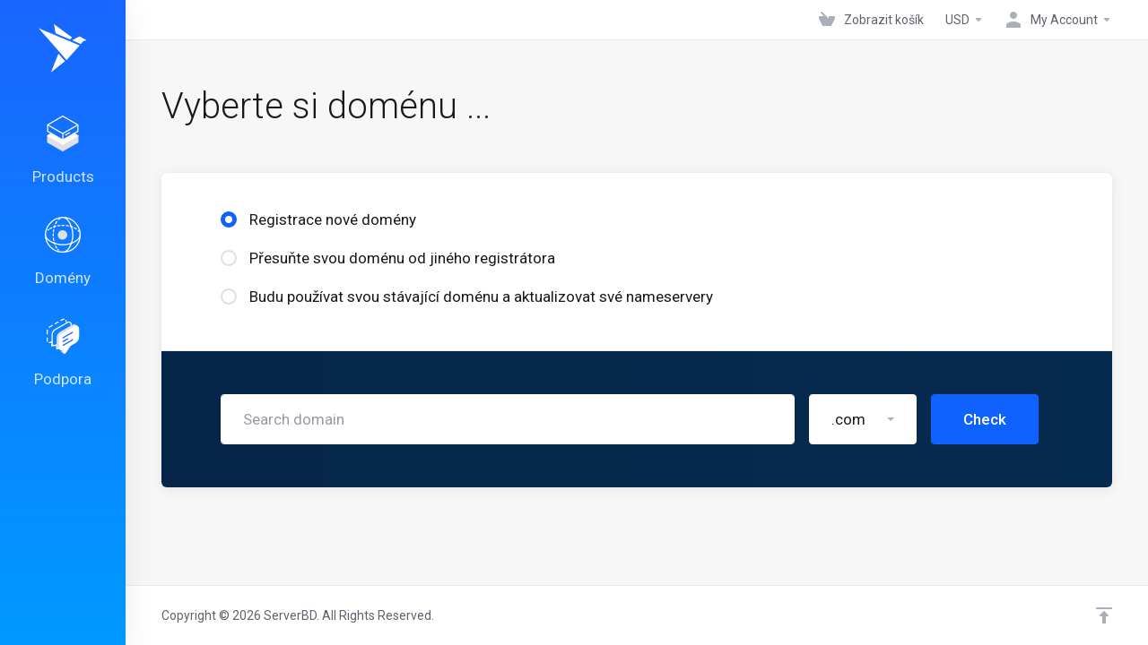

--- FILE ---
content_type: text/html; charset=utf-8
request_url: https://my.serverbd.net/store/shared-cpanel-hosting/basic-2-gb?promocode=COM199&language=czech
body_size: 13903
content:
    <!DOCTYPE html>
    <html lang="cs" >
    <head>
        <meta charset="utf-8" />
        <meta http-equiv="X-UA-Compatible" content="IE=edge">
        <meta name="viewport" content="width=device-width, initial-scale=1.0, maximum-scale=1.0, user-scalable=0">
            <title>
                    Nákupní Košík
         - ServerBD
    </title>
                            
        <link rel='stylesheet' href='/templates/lagom2/core/styles/depth/assets/css/vars/minified.css?1761829507'>
    
                <link rel="stylesheet" href="/templates/lagom2/assets/css/theme.css?v=2.2.2">
                                     
        
        
        <!-- HTML5 Shim and Respond.js IE8 support of HTML5 elements and media queries -->
    <!-- WARNING: Respond.js doesn't work if you view the page via file:// -->
    <!--[if lt IE 9]>
    <script src="https://oss.maxcdn.com/libs/html5shiv/3.7.0/html5shiv.js"></script>
    <script src="https://oss.maxcdn.com/libs/respond.js/1.4.2/respond.min.js"></script>
    <![endif]-->

        <script>
        var csrfToken = '21229a28956d8606e18fc39d8f7fa1b37135b63d',
            markdownGuide = 'Markdown Guide',
            locale = 'en',
            saved = 'saved',
            saving = 'autosaving',
            whmcsBaseUrl = "",
            requiredText = 'Required',
            recaptchaSiteKey = "";
    </script>
            <script  src="/templates/lagom2/assets/js/scripts.min.js?v=2.2.2"></script>
    <script  src="/templates/lagom2/assets/js/core.min.js?v=2.2.2"></script>

        
                    <!-- Facebook Pixel Code -->
    <script>
        !function(f,b,e,v,n,t,s)
        {if(f.fbq)return;n=f.fbq=function(){n.callMethod?
        n.callMethod.apply(n,arguments):n.queue.push(arguments)};
        if(!f._fbq)f._fbq=n;n.push=n;n.loaded=!0;n.version='2.0';
        n.queue=[];t=b.createElement(e);t.async=!0;
        t.src=v;s=b.getElementsByTagName(e)[0];
        s.parentNode.insertBefore(t,s)}(window, document,'script',
        'https://connect.facebook.net/en_US/fbevents.js');
        fbq('init', '7058075564228103');
        fbq('track', 'PageView');
    </script>
    <noscript><img height="1" width="1" style="display:none"
        src="https://www.facebook.com/tr?id=7058075564228103&ev=PageView&noscript=1"
    /></noscript>
    <!-- End Facebook Pixel Code -->

    <script>
        // Add the following script to track InitiateCheckout event on checkout button click
        document.addEventListener('DOMContentLoaded', function () {
            var checkoutButton = document.getElementById('checkout');

            if (checkoutButton) {
                checkoutButton.addEventListener('click', function () {
                    fbq('track', 'InitiateCheckout');
                });
            }
        });
    </script>
<link rel="icon" href="https://serverbd.net/members/favicon.ico" />


                    <link href="/assets/css/fontawesome-all.min.css" rel="stylesheet">
            </head>
    
    <body class="lagom lagom-not-portal lagom-layout-left lagom-depth page-order page-configureproductdomain" data-phone-cc-input="1">

        

            
    

    







    

                      


    <div class="app-nav app-nav-primary " >
        <div class="app-nav-header" id="header">
            <div class="container">
                <button class="app-nav-toggle navbar-toggle" type="button">
                    <span class="icon-bar"></span>
                    <span class="icon-bar"></span>
                    <span class="icon-bar"></span>
                    <span class="icon-bar"></span>
                </button>
                        
                                                                        
                        
            <a class="logo hidden-sm hidden-xs hidden-md" href="/index.php"><img src="/templates/lagom2/assets/img/logo/logo_small_inverse.201847205.png" title="ServerBD" alt="ServerBD"/></a>
                    <a class="logo visible-xs visible-sm visible-md" href="/index.php"><img src="/templates/lagom2/assets/img/logo/logo_big.1336643648.svg" title="ServerBD" alt="ServerBD"/></a>
                                    <ul class="top-nav">
                                                                                                                                                                                                                                                                                                                                                                                                                                                                                                                                                                                                                                                                                                                            <li
                menuItemName="View Cart"
                class="  nav-item-cart"
                id="Secondary_Navbar-View_Cart"
                            >
                                    <a
                                                                                    href="/cart.php?a=view"
                                                                                                                        >
                                                    <i class="fas fa-test lm lm-basket"></i>
                                                                            <span class="item-text">Zobrazit košík</span>
                                                <span class="nav-badge badge badge-primary-faded hidden" ><span ></span></span>                                            </a>
                                            </li>
                    <li
                menuItemName="Currencies-152"
                class="dropdown  nav-item-currency"
                id="Secondary_Navbar-Currencies-152"
                            >
                                    <a
                                                    class="dropdown-toggle"
                            href="#"
                            data-toggle="dropdown"
                                                                                            >
                                                                            <span class="item-text">USD</span>
                                                                        <b class="ls ls-caret"></b>                    </a>
                                                                                                        <div class="dropdown-menu dropdown-menu-right">
            <div class="dropdown-menu-items has-scroll">
                                    <div class="dropdown-menu-item active">
                        <a href="/store/shared-cpanel-hosting/basic-2-gb?promocode=COM199&amp;currency=1">
                            <span>USD</span>
                        </a>
                    </div>
                                    <div class="dropdown-menu-item ">
                        <a href="/store/shared-cpanel-hosting/basic-2-gb?promocode=COM199&amp;currency=2">
                            <span>BDT</span>
                        </a>
                    </div>
                            </div>                 
        </div>
                                </li>
                    <li
                menuItemName="Account"
                class="dropdown  my-account"
                id="Secondary_Navbar-Account"
                            >
                                    <a
                                                    class="dropdown-toggle"
                            href="#"
                            data-toggle="dropdown"
                                                                                            >
                                                                                    <i class="fas fa-test lm lm-user"></i>
                                                                                                                                        <span class="item-text">My Account</span>
                                                                                                    <b class="ls ls-caret"></b>                    </a>
                                                                                                                        <ul class="dropdown-menu dropdown-lazyhas-scroll  ">
                                                                                                                        <li menuItemName="Login" class=" " id="Secondary_Navbar-Account-Login">
                                                                            <a
                                                                                            href="/login.php"
                                                                                                                                >
                                                                                            <i class="fas fa-test lm lm-user"></i>
                                                                                        <span class="menu-item-content">Přihlášení</span>
                                                                                    </a>
                                                                                                        </li>
                                                                                                                            <li menuItemName="Register" class=" " id="Secondary_Navbar-Account-Register">
                                                                            <a
                                                                                            href="/register.php"
                                                                                                                                >
                                                                                            <i class="fas fa-test ls ls-sign-in"></i>
                                                                                        <span class="menu-item-content">Registrace</span>
                                                                                    </a>
                                                                                                        </li>
                                                                                                                            <li menuItemName="Divider-156" class="nav-divider " id="Secondary_Navbar-Account-Divider-156">
                                                                            -----
                                                                                                        </li>
                                                                                                                            <li menuItemName="Forgot Password?" class=" " id="Secondary_Navbar-Account-Forgot_Password?">
                                                                            <a
                                                                                            href="/password/reset"
                                                                                                                                >
                                                                                            <i class="fas fa-test ls ls-refresh"></i>
                                                                                        <span class="menu-item-content">Zapomněli jste heslo?</span>
                                                                                    </a>
                                                                                                        </li>
                                                                                    </ul>
                                                </li>
                </ul>
                </div>
        </div>
            <div class="app-nav-menu" id="main-menu">
        <div class="container">
                        <ul class="menu menu-primary" data-nav>
                                                                                                                                                                                                                                                                                                                                                                                                                                                                                                                                                                                                                                                                                                                                                                                                                                                                                                                                                                                                                                                                                                                                                                                                                                                                                                                                                                                                                                                                                                                                                                                                                                                                                                                                                            <li
                menuItemName="footer_extended.products"
                class="dropdown"
                id="Primary_Navbar-footer_extended.products"
                            >
                                    <a
                                                    class="dropdown-toggle"
                            href="#"
                            data-toggle="dropdown"
                                                                                            >
                                                    <svg class="svg-icon {if $onDark} svg-icon-on-dark {/if}" xmlns="http://www.w3.org/2000/svg" width="64" height="64" fill="none" viewBox="0 0 64 64">
    <path fill="var(--svg-icon-color-2)" stroke="var(--svg-icon-color-2)" stroke-linecap="round" stroke-linejoin="round" stroke-width="2" d="M59 36.5898V47.4098L32 62.9998L5 47.4098V36.5898L32 44.5898L59 36.5898Z" />
    <path fill="var(--svg-icon-color-1)" stroke="var(--svg-icon-color-1)" stroke-linecap="round" stroke-linejoin="round" stroke-width="2" d="M32 44.3L11.2 32.3L5 35.9L32 51.5L59 35.9L52.8 32.3L32 44.3Z" />
    <path stroke="var(--svg-icon-color-3)" stroke-linecap="round" stroke-linejoin="round" stroke-width="2" d="M32 32.2V43.7M32 32.2L5 16.6M32 32.2L59 16.6M32 43.7L59 28.1V16.6M32 43.7L5 28.1V16.6M5 16.6L32 1L59 16.6M37 34.8L44 30.7" />
</svg>
                                                                            <span class="item-text">Products</span>
                                                                        <b class="ls ls-caret"></b>                    </a>
                                                                                                                        <ul class="dropdown-menu dropdown-lazyhas-scroll  ">
                                                            <li class="dropdown-header">Products</li>
                                                                                                                        <li menuItemName="cPanel Hosting" class=" " id="Primary_Navbar-footer_extended.products-cPanel_Hosting">
                                                                            <a
                                                                                            href="/store/premium-cloud"
                                                                                                                                >
                                                                                            <i class="fas fa-ticket ls ls-hosting"></i>
                                                                                        cPanel Hosting
                                                                                    </a>
                                                                                                        </li>
                                                                                                                            <li menuItemName="DirectAdmin Hosting" class=" " id="Primary_Navbar-footer_extended.products-DirectAdmin_Hosting">
                                                                            <a
                                                                                            href="/store/cloud-web-hosting"
                                                                                                                                >
                                                                                            <i class="fas fa-ticket ls ls-hosting"></i>
                                                                                        DirectAdmin Hosting
                                                                                    </a>
                                                                                                        </li>
                                                                                                                            <li menuItemName="WordPress Hosting" class=" " id="Primary_Navbar-footer_extended.products-WordPress_Hosting">
                                                                            <a
                                                                                            href="/store/wordpress-hosting"
                                                                                                                                >
                                                                                            <i class="fas fa-ticket ls ls-hosting"></i>
                                                                                        WordPress Hosting
                                                                                    </a>
                                                                                                        </li>
                                                                                                                            <li menuItemName="RDP  Server" class=" " id="Primary_Navbar-footer_extended.products-RDP__Server">
                                                                            <a
                                                                                            href="/store/windows-rdp"
                                                                                                                                >
                                                                                            <i class="fas fa-ticket ls ls-box"></i>
                                                                                        RDP  Server
                                                                                    </a>
                                                                                                        </li>
                                                                                                                            <li menuItemName="Google Workspace" class=" " id="Primary_Navbar-footer_extended.products-Google_Workspace">
                                                                            <a
                                                                                            href="/store/google-workspace"
                                                                                                                                >
                                                                                            <i class="fas fa-ticket ls ls-box"></i>
                                                                                        Google Workspace
                                                                                    </a>
                                                                                                        </li>
                                                                                                                            <li menuItemName="SSL Certificate" class=" " id="Primary_Navbar-footer_extended.products-SSL_Certificate">
                                                                            <a
                                                                                            href="/store/ssl-certificate"
                                                                                                                                >
                                                                                            <i class="fas fa-ticket ls ls-shield"></i>
                                                                                        SSL Certificate
                                                                                    </a>
                                                                                                        </li>
                                                                                                                            <li menuItemName="Special Offer " class=" " id="Primary_Navbar-footer_extended.products-Special_Offer_">
                                                                            <a
                                                                                            href="/store/black-friday"
                                                                                                                                >
                                                                                            <i class="fas fa-ticket ls ls-box"></i>
                                                                                        Special Offer 
                                                                                    </a>
                                                                                                        </li>
                                                                                                                            <li menuItemName="Digital Marketing" class=" " id="Primary_Navbar-footer_extended.products-Digital_Marketing">
                                                                            <a
                                                                                            href="/store/digital-marketing"
                                                                                                                                >
                                                                                            <i class="fas fa-ticket ls ls-box"></i>
                                                                                        Digital Marketing
                                                                                    </a>
                                                                                                        </li>
                                                                                    </ul>
                                                </li>
                    <li
                menuItemName="Domains"
                class="dropdown"
                id="Primary_Navbar-Domains"
                            >
                                    <a
                                                    class="dropdown-toggle"
                            href="#"
                            data-toggle="dropdown"
                                                                                            >
                                                    <svg class="svg-icon {if $onDark} svg-icon-on-dark {/if}" xmlns="http://www.w3.org/2000/svg" width="64" height="64" fill="none" viewBox="0 0 64 64">
    <path fill="var(--svg-icon-color-3)" fill-rule="evenodd" d="M32.3 16.3c-.626 0-1.246.01-1.862.032a1 1 0 0 1-.069-1.999 55.815 55.815 0 0 1 3.862 0 1 1 0 0 1-.07 2 53.82 53.82 0 0 0-1.86-.033Zm-4.684-.808a1 1 0 0 1-.889 1.1 49.265 49.265 0 0 0-3.678.53 1 1 0 1 1-.36-1.968 51.298 51.298 0 0 1 3.827-.551 1 1 0 0 1 1.1.889Zm9.368 0a1 1 0 0 1 1.1-.89c1.306.14 2.583.324 3.827.552a1 1 0 1 1-.36 1.967 49.265 49.265 0 0 0-3.678-.53 1 1 0 0 1-.889-1.1Zm7.48 1.218a1 1 0 0 1 1.226-.706 42.68 42.68 0 0 1 3.699 1.175 1 1 0 0 1-.693 1.876 40.733 40.733 0 0 0-3.526-1.12 1 1 0 0 1-.706-1.225Zm-24.328 0a1 1 0 0 1-.706 1.226 41.01 41.01 0 0 0-3.526 1.119 1 1 0 0 1-.693-1.876 42.68 42.68 0 0 1 3.7-1.174 1 1 0 0 1 1.225.705Zm-7.166 2.457a1 1 0 0 1-.453 1.34c-.557.275-1.096.562-1.615.858-.402.237-.792.479-1.17.727a1 1 0 1 1-1.098-1.672c.41-.268.828-.529 1.259-.782l.01-.006a32.427 32.427 0 0 1 1.728-.918 1 1 0 0 1 1.34.453Zm38.66 0a1 1 0 0 1 1.34-.453c.592.293 1.167.598 1.723.916.651.365 1.283.762 1.892 1.188a1 1 0 1 1-1.145 1.64 20.634 20.634 0 0 0-1.728-1.085l-.008-.005a30.492 30.492 0 0 0-1.62-.861 1 1 0 0 1-.454-1.34Zm-43.982 3.15a1 1 0 0 1-.133 1.409c-.352.29-.696.593-1.034.907a1 1 0 0 1-1.361-1.466c.366-.34.738-.667 1.12-.982a1 1 0 0 1 1.408.133Zm50.925 1.374a1 1 0 0 1 1.414.015 25.349 25.349 0 0 1 1.487 1.66 1 1 0 0 1-1.548 1.267 23.56 23.56 0 0 0-1.368-1.528 1 1 0 0 1 .015-1.414Z" clip-rule="evenodd" />
    <path fill="var(--svg-icon-color-3)" fill-rule="evenodd" d="M28.22 2.227a1 1 0 0 1-.246 1.392l-.25.175a1 1 0 0 1-.278.136.968.968 0 0 1-.223.214l-.244.171c-.602.434-1.185.904-1.744 1.407a1 1 0 0 1-1.339-1.486 22.638 22.638 0 0 1 1.92-1.548l.01-.007.25-.175a1 1 0 0 1 .278-.136.968.968 0 0 1 .223-.214l.25-.175a1 1 0 0 1 1.392.246Zm-6.206 5.45a1 1 0 0 1 .242 1.394 18.42 18.42 0 0 0-1.188 1.925 29.99 29.99 0 0 0-.86 1.62 1 1 0 1 1-1.794-.884c.292-.59.595-1.163.911-1.716.39-.727.824-1.426 1.295-2.096a1 1 0 0 1 1.393-.243Zm-3.846 7.044a1 1 0 0 1 .593 1.284 41.131 41.131 0 0 0-1.117 3.527 1 1 0 0 1-1.931-.519c.344-1.28.736-2.516 1.171-3.699a1 1 0 0 1 1.284-.593Zm-2.142 7.266a1 1 0 0 1 .803 1.165 49.542 49.542 0 0 0-.533 3.677 1 1 0 0 1-1.989-.213c.14-1.303.326-2.58.555-3.826a1 1 0 0 1 1.164-.803Zm-.958 7.518a1 1 0 0 1 .965 1.034 52.863 52.863 0 0 0 0 3.725 1 1 0 1 1-1.999.07 54.851 54.851 0 0 1 0-3.865 1 1 0 0 1 1.034-.964Zm.128 7.587a1 1 0 0 1 1.102.887c.135 1.255.316 2.485.539 3.681a1 1 0 1 1-1.966.366 50.81 50.81 0 0 1-.562-3.832 1 1 0 0 1 .887-1.102Zm1.24 7.488a1 1 0 0 1 1.228.701c.335 1.223.715 2.4 1.138 3.524a1 1 0 1 1-1.872.705 41.855 41.855 0 0 1-1.195-3.701 1 1 0 0 1 .701-1.229Zm2.501 7.162a1 1 0 0 1 1.344.44c.282.556.576 1.094.88 1.61l.005.007c.266.46.552.916.855 1.364a1 1 0 1 1-1.657 1.12 25.178 25.178 0 0 1-.928-1.479 31.004 31.004 0 0 1-.939-1.718 1 1 0 0 1 .44-1.344Zm3.65 5.885a1 1 0 0 1 1.412.087c.357.404.727.797 1.108 1.179a1 1 0 0 1-1.414 1.414c-.41-.41-.809-.834-1.193-1.269a1 1 0 0 1 .088-1.411Z" clip-rule="evenodd" />
    <path stroke="var(--svg-icon-color-3)" stroke-linecap="round" stroke-linejoin="round" stroke-width="2" d="M32.9 63c-.7 0-1.3 0-2-.1m0-61.6c.7-.2 1.3-.3 2-.3m29.8 28.7c.2.7.2 1.3.2 2M1 32.9c0-.7 0-1.3.1-2m61.9.2c0 4.9-3.3 9.9-8.9 13.1-6.7 3.7-14.3 5.7-22 5.7-7.6 0-15.1-1.9-21.8-5.7C4.8 41 1 36.5 1 31.6M31.4 1c4.9 0 9.4 3.9 12.7 9.5 3.8 6.7 5.8 14.2 5.8 21.9 0 7.7-2 15.2-5.8 21.9-3.2 5.6-7.7 8.8-12.7 8.8m22.7-8.8C48.3 60 40.4 63.2 32.2 63c-8.2.2-16-3-21.9-8.7C4.5 48.5 1.1 40.6 1 32.4c.1-8.3 3.5-16.1 9.4-21.9C16.1 4.5 24 1.1 32.2 1c8.3.1 16.2 3.5 21.9 9.5 5.8 5.8 9 13.7 8.9 21.9.1 8.2-3.1 16.1-8.9 21.9Z" />
    <path fill="var(--svg-icon-color-2)" stroke="var(--svg-icon-color-2)" stroke-linecap="round" stroke-linejoin="round" stroke-width="2" d="M31.5 39.9a7.5 7.5 0 1 0 0-15 7.5 7.5 0 0 0 0 15Z" />
</svg>
                                                                            <span class="item-text">Domény</span>
                                                                        <b class="ls ls-caret"></b>                    </a>
                                                                                                                        <ul class="dropdown-menu dropdown-lazyhas-scroll  ">
                                                            <li class="dropdown-header">Domény</li>
                                                                                                                        <li menuItemName="Register a New Domain" class=" " id="Primary_Navbar-Domains-Register_a_New_Domain">
                                                                            <a
                                                                                            href="/cart.php?a=add&domain=register"
                                                                                                                                >
                                                                                            <i class="fas fa-test lm lm-globe"></i>
                                                                                        <span class="menu-item-content">Registrace nové domény</span>
                                                                                    </a>
                                                                                                        </li>
                                                                                                                            <li menuItemName="Transfer Domains to Us" class=" " id="Primary_Navbar-Domains-Transfer_Domains_to_Us">
                                                                            <a
                                                                                            href="/cart.php?a=add&domain=transfer"
                                                                                                                                >
                                                                                            <i class="fas fa-test ls ls-transfer"></i>
                                                                                        <span class="menu-item-content">Převod domén k nám</span>
                                                                                    </a>
                                                                                                        </li>
                                                                                                                            <li menuItemName="Divider-371" class="nav-divider " id="Primary_Navbar-Domains-Divider-371">
                                                                            -----
                                                                                                        </li>
                                                                                                                            <li menuItemName="Domain Pricing" class=" " id="Primary_Navbar-Domains-Domain_Pricing">
                                                                            <a
                                                                                            href="/domain/pricing"
                                                                                                                                >
                                                                                            <i class="fas fa-test ls ls-document-info"></i>
                                                                                        <span class="menu-item-content">Ceny domén</span>
                                                                                    </a>
                                                                                                        </li>
                                                                                    </ul>
                                                </li>
                    <li
                menuItemName="Support"
                class="dropdown"
                id="Primary_Navbar-Support"
                            >
                                    <a
                                                    class="dropdown-toggle"
                            href="#"
                            data-toggle="dropdown"
                                                                                            >
                                                    <svg class="svg-icon {if $onDark} svg-icon-on-dark {/if}" xmlns="http://www.w3.org/2000/svg" width="64" height="64" fill="none" viewBox="0 0 64 64">
    <path fill="var(--svg-icon-color-3)" fill-rule="evenodd" d="M34.945 2.047a1 1 0 0 1-.991 1.008c-.527.004-1.117.13-1.748.414l-2.615 1.506a1 1 0 0 1-.997-1.734l2.655-1.529a.99.99 0 0 1 .08-.041c.876-.404 1.758-.609 2.608-.616a1 1 0 0 1 1.008.992Zm2.2 1.408a1 1 0 0 1 1.322.5c.35.775.533 1.662.533 2.626a1 1 0 1 1-2 0c0-.71-.135-1.314-.356-1.803a1 1 0 0 1 .5-1.323ZM24.647 6.667a1 1 0 0 1-.367 1.366l-5.312 3.058a1 1 0 1 1-.998-1.733L23.282 6.3a1 1 0 0 1 1.366.367Zm-10.623 6.117a1 1 0 0 1-.367 1.366L11 15.679a.985.985 0 0 1-.08.041 9.781 9.781 0 0 0-2.343 1.538 1 1 0 0 1-1.32-1.503 11.831 11.831 0 0 1 2.783-1.832l2.617-1.507a1 1 0 0 1 1.366.368Zm-9.2 7.868a1 1 0 0 1 .634 1.264A8.671 8.671 0 0 0 5 24.646v3.679a1 1 0 1 1-2 0v-3.68c0-1.145.2-2.279.56-3.36a1 1 0 0 1 1.264-.633ZM4 34.684a1 1 0 0 1 1 1v3.679c0 .744.143 1.357.372 1.843a1 1 0 1 1-1.81.851C3.192 41.273 3 40.363 3 39.363v-3.68a1 1 0 0 1 1-1Zm8.538 7.073A1 1 0 0 1 13 42.6v1.498a1 1 0 0 1-1.998.07l-.078.036-.004.002c-.88.405-1.772.625-2.633.656a1 1 0 1 1-.07-1.999c.569-.02 1.2-.167 1.864-.473h.002l.371-.173a.996.996 0 0 1 .412-.094.996.996 0 0 1 .337-.255l.375-.175a1 1 0 0 1 .96.064ZM12 46.095a1 1 0 0 1 1 1v1.499c0 .283.059.428.09.481.033.055.06.112.08.17a.996.996 0 0 1 .295-.309c.153-.103.334-.265.526-.504a1 1 0 0 1 1.556 1.257 4.48 4.48 0 0 1-.96.903 1 1 0 0 1-1.503-.49 1 1 0 0 1-1.716-.01c-.259-.438-.368-.958-.368-1.498v-1.499a1 1 0 0 1 1-1Z" clip-rule="evenodd" />
    <path stroke="var(--svg-icon-color-3)" stroke-linecap="round" stroke-linejoin="round" stroke-width="2" d="M13 29.796c0-1.826.659-3.88 1.831-5.712 1.172-1.832 3.013-3.357 4.67-4.122L40.749 7.73c1.658-.764 3.248-.772 4.42-.022C46.342 8.457 47 9.905 47 11.731v15.258c0 1.826-.659 3.88-1.831 5.712-1.172 1.831-2.469 2.891-4.42 4.054l-8.557 4.893L23.77 54.21c-1.285 1.592-2.77 1.266-2.77-.466V47.75l-1.498.698c-1.658.764-3.498.839-4.67.088C13.658 47.786 13 46.34 13 44.513V29.796Z" />
    <path fill="var(--svg-icon-color-2)" stroke="var(--svg-icon-color-2)" stroke-linecap="round" stroke-linejoin="round" stroke-width="2" d="M23.831 29.234C22.66 31.065 22 33.12 22 34.945v14.718c0 1.826.659 3.273 1.831 4.023C25.308 54.632 28 56.08 28 56.08l2-2.38v5.2c0 .773.296 1.18.738 1.45.232.088 3.862 2.2 3.862 2.2l6.592-15.752 8.556-4.893c1.952-1.163 3.248-2.223 4.42-4.054C55.342 36.019 56 33.965 56 32.139l2.135-16.999c-.865-.473-3.038-1.689-3.966-2.283-1.172-.75-2.763-.742-4.42.022L28.501 25.112c-1.658.765-3.498 2.29-4.67 4.122Z" />
    <path fill="var(--svg-icon-color-1)" stroke="var(--svg-icon-color-1)" stroke-linecap="round" stroke-linejoin="round" stroke-width="2" d="M26 37.245c0-1.825.659-3.88 1.831-5.711 1.172-1.832 3.013-3.357 4.67-4.122L53.749 15.18c1.658-.764 3.248-.772 4.42-.022 1.173.75 1.832 2.198 1.832 4.024V34.44c0 1.826-.659 3.88-1.831 5.712-1.172 1.831-2.469 2.891-4.42 4.054l-8.557 4.893L36.77 61.66c-1.285 1.592-2.77 1.266-2.77-.466V55.2l-1.498.697c-1.658.765-3.499.84-4.67.09C26.658 55.236 26 53.788 26 51.962V37.245Z" />
    <path stroke="var(--svg-icon-color-4)" stroke-linecap="round" stroke-linejoin="round" stroke-width="2" d="m32.422 48.78 16.89-9.675m-16.89 2.925 8.446-4.838m-8.446-1.912 16.89-9.675" />
</svg>
                                                                            <span class="item-text">Podpora</span>
                                                                        <b class="ls ls-caret"></b>                    </a>
                                                                                                                        <ul class="dropdown-menu dropdown-lazyhas-scroll  ">
                                                            <li class="dropdown-header">Podpora</li>
                                                                                                                        <li menuItemName="Contact Us" class=" " id="Primary_Navbar-Support-Contact_Us">
                                                                            <a
                                                                                            href="/contact.php"
                                                                                                                                >
                                                                                            <i class="fas fa-test ls ls-chat-clouds"></i>
                                                                                        <span class="menu-item-content">Kontaktujte nás</span>
                                                                                    </a>
                                                                                                        </li>
                                                                                                                            <li menuItemName="Divider-378" class="nav-divider " id="Primary_Navbar-Support-Divider-378">
                                                                            -----
                                                                                                        </li>
                                                                                    </ul>
                                                </li>
                        </ul>
        </div>
    </div>
    </div>


<div class="app-main ">
            <div class="main-top ">
            <div class="container">
                    <ul class="top-nav">
                                                                                                                                                                                                                                                                                                                                                                                                                                                                                                                                                                                                                                                                                                                            <li
                menuItemName="View Cart"
                class="  nav-item-cart"
                id="Secondary_Navbar-View_Cart"
                            >
                                    <a
                                                                                    href="/cart.php?a=view"
                                                                                                                        >
                                                    <i class="fas fa-test lm lm-basket"></i>
                                                                            <span class="item-text">Zobrazit košík</span>
                                                <span class="nav-badge badge badge-primary-faded hidden" ><span ></span></span>                                            </a>
                                            </li>
                    <li
                menuItemName="Currencies-152"
                class="dropdown  nav-item-currency"
                id="Secondary_Navbar-Currencies-152"
                            >
                                    <a
                                                    class="dropdown-toggle"
                            href="#"
                            data-toggle="dropdown"
                                                                                            >
                                                                            <span class="item-text">USD</span>
                                                                        <b class="ls ls-caret"></b>                    </a>
                                                                                                        <div class="dropdown-menu dropdown-menu-right">
            <div class="dropdown-menu-items has-scroll">
                                    <div class="dropdown-menu-item active">
                        <a href="/store/shared-cpanel-hosting/basic-2-gb?promocode=COM199&amp;currency=1">
                            <span>USD</span>
                        </a>
                    </div>
                                    <div class="dropdown-menu-item ">
                        <a href="/store/shared-cpanel-hosting/basic-2-gb?promocode=COM199&amp;currency=2">
                            <span>BDT</span>
                        </a>
                    </div>
                            </div>                 
        </div>
                                </li>
                    <li
                menuItemName="Account"
                class="dropdown  my-account"
                id="Secondary_Navbar-Account"
                            >
                                    <a
                                                    class="dropdown-toggle"
                            href="#"
                            data-toggle="dropdown"
                                                                                            >
                                                                                    <i class="fas fa-test lm lm-user"></i>
                                                                                                                                        <span class="item-text">My Account</span>
                                                                                                    <b class="ls ls-caret"></b>                    </a>
                                                                                                                        <ul class="dropdown-menu dropdown-lazyhas-scroll  ">
                                                                                                                        <li menuItemName="Login" class=" " id="Secondary_Navbar-Account-Login">
                                                                            <a
                                                                                            href="/login.php"
                                                                                                                                >
                                                                                            <i class="fas fa-test lm lm-user"></i>
                                                                                        <span class="menu-item-content">Přihlášení</span>
                                                                                    </a>
                                                                                                        </li>
                                                                                                                            <li menuItemName="Register" class=" " id="Secondary_Navbar-Account-Register">
                                                                            <a
                                                                                            href="/register.php"
                                                                                                                                >
                                                                                            <i class="fas fa-test ls ls-sign-in"></i>
                                                                                        <span class="menu-item-content">Registrace</span>
                                                                                    </a>
                                                                                                        </li>
                                                                                                                            <li menuItemName="Divider-156" class="nav-divider " id="Secondary_Navbar-Account-Divider-156">
                                                                            -----
                                                                                                        </li>
                                                                                                                            <li menuItemName="Forgot Password?" class=" " id="Secondary_Navbar-Account-Forgot_Password?">
                                                                            <a
                                                                                            href="/password/reset"
                                                                                                                                >
                                                                                            <i class="fas fa-test ls ls-refresh"></i>
                                                                                        <span class="menu-item-content">Zapomněli jste heslo?</span>
                                                                                    </a>
                                                                                                        </li>
                                                                                    </ul>
                                                </li>
                </ul>
                </div>
        </div>
                                                <div class="main-header">
            <div class="container">
                                                        <h1 class="main-header-title">
                Vyberte si doménu ... 
            </h1>
                                                </div>
        </div>
     
                <div class="main-body">
            <div class="container">
                                                                            

	
     
    <script type="text/javascript" src="/templates/orderforms/lagom2_old/js/order.min.js?v=2.2.2"></script>
    <div class="main-content ">
        <form id="frmProductDomain">
            <input type="hidden" id="frmProductDomainPid" value="31" />
            <div class="panel panel-choose-domain">
                <div class="panel-body panel-domain-option">
                    <div class="content">
                                                                            <label class="radio">
                                <input type="radio" class="icheck-control"  name="domainoption" value="register" id="selregister" /><span>Registrace nové domény</span>
                            </label>
                                                                            <label class="radio">
                                <input type="radio" class="icheck-control"  name="domainoption" value="transfer" id="seltransfer" /><span>Přesuňte svou doménu od jiného registrátora</span>
                            </label>
                                                                            <label class="radio">
                                <input type="radio" class="icheck-control"  name="domainoption" value="owndomain" id="selowndomain" /><span>Budu používat svou stávající doménu a aktualizovat své nameservery</span>
                            </label>
                                                                    </div>
                </div>
                <div class="panel-body panel-domain-search panel-domain-search-secondary">
                                                                <div class="inline-form hidden" id="domainregister" >
                            <div class="inline-form-element w-100">
                                <input class="form-control input-lg" type="text" placeholder="Search domain" id="registersld" value="" autocapitalize="none" data-toggle="tooltip" data-placement="top" data-trigger="manual" title="Please enter your domain" />
                            </div>
                            <div class="inline-form-element">
                                <div class="dropdown" data-dropdown-select data-dropdown-counter>
                                    <div class="dropdown-toggle" data-toggle="dropdown" href="#" aria-expanded="true">
                                        <input name="domaintld" id="registertld" type="hidden" data-dropdown-select-value value=".com">
                                        <div class="tld-select">
                                            <span data-dropdown-select-value-view>
                                                                                                    .com
                                                	
                                            </span>
                                            <b class="caret"></b>
                                        </div>
                                    </div>
                                    <div class="dropdown-menu dropdown-menu-search pull-right">
                                        <div class="dropdown-header input-group align-center">
                                            <i class="input-group-icon lm lm-search"></i>
                                            <input class="form-control" placeholder="Search..." type="text" data-dropdown-select-search>
                                        </div>
                                        <div class="dropdown-menu-items has-scroll" data-dropdown-select-list>
                                                                                            <div class="dropdown-menu-item active" data-value=".com">
                                                    <a class="">.com</a>
                                                </div>	
                                                                                            <div class="dropdown-menu-item " data-value=".net">
                                                    <a class="">.net</a>
                                                </div>	
                                                                                            <div class="dropdown-menu-item " data-value=".xyz">
                                                    <a class="">.xyz</a>
                                                </div>	
                                                                                            <div class="dropdown-menu-item " data-value=".org">
                                                    <a class="">.org</a>
                                                </div>	
                                                                                            <div class="dropdown-menu-item " data-value=".biz">
                                                    <a class="">.biz</a>
                                                </div>	
                                                                                            <div class="dropdown-menu-item " data-value=".info">
                                                    <a class="">.info</a>
                                                </div>	
                                                                                            <div class="dropdown-menu-item " data-value=".me">
                                                    <a class="">.me</a>
                                                </div>	
                                                                                            <div class="dropdown-menu-item " data-value=".com.bd">
                                                    <a class="">.com.bd</a>
                                                </div>	
                                                                                            <div class="dropdown-menu-item " data-value=".tv">
                                                    <a class="">.tv</a>
                                                </div>	
                                                                                            <div class="dropdown-menu-item " data-value=".news">
                                                    <a class="">.news</a>
                                                </div>	
                                                                                            <div class="dropdown-menu-item " data-value=".live">
                                                    <a class="">.live</a>
                                                </div>	
                                                                                            <div class="dropdown-menu-item " data-value=".shop">
                                                    <a class="">.shop</a>
                                                </div>	
                                                                                            <div class="dropdown-menu-item " data-value=".online">
                                                    <a class="">.online</a>
                                                </div>	
                                                                                            <div class="dropdown-menu-item " data-value=".edu.bd">
                                                    <a class="">.edu.bd</a>
                                                </div>	
                                                                                            <div class="dropdown-menu-item " data-value=".coffee">
                                                    <a class="">.coffee</a>
                                                </div>	
                                                                                            <div class="dropdown-menu-item " data-value=".ink">
                                                    <a class="">.ink</a>
                                                </div>	
                                                                                    </div>
                                        <div class="dropdown-menu-item dropdown-menu-no-data">
                                            <span class="text-info text-large">
                                                Žádné záznamy nenalezeny
                                            </span>
                                        </div>                                             
                                    </div>
                                </div>								
                            </div>
                            <div class="inline-form-element">                        
                                <button class="btn btn-lg btn-primary" type="submit" >
                                    <span>Check</span>
                                    <div class="loader loader-button">
                                                                                     
    <div class="spinner spinner-sm spinner-light">
        <div class="rect1"></div>
        <div class="rect2"></div>
        <div class="rect3"></div>
        <div class="rect4"></div>
        <div class="rect5"></div>
    </div>
                                                                                 </div>
                                </button>
                            </div>
                        </div>
                                                                <div class="inline-form hidden" id="domaintransfer">
                            <div class="inline-form-element w-100">
                                <input class="form-control input-lg" type="text" id="transfersld" placeholder="Search domain" value="" autocapitalize="none" data-toggle="tooltip" data-placement="top" data-trigger="manual" title="Please enter your domain"/>
                            </div>
                            <div class="inline-form-element">
                                <div  class="dropdown" data-dropdown-select data-dropdown-counter>
                                    <div class="dropdown-toggle" data-toggle="dropdown" href="#" aria-expanded="true">
                                        <input name="domaintld" id="transfertld" type="hidden" data-dropdown-select-value value=".com">
                                        <div class="tld-select">
                                            <span data-dropdown-select-value-view>
                                                                                                    .com
                                                	
                                            </span>
                                            <b class="caret"></b>
                                        </div>
                                    </div>
                                    <div class="dropdown-menu dropdown-menu-search pull-right">
                                        <div class="dropdown-header input-group align-center">
                                            <i class="input-group-icon lm lm-search"></i>
                                            <input class="form-control" placeholder="Search..." type="text" data-dropdown-select-search>
                                        </div>
                                        <div class="dropdown-menu-items has-scroll" data-dropdown-select-list>
                                                                                            <div class="dropdown-menu-item" data-value=".com">
                                                    <a class="">.com</a>
                                                </div>	
                                                                                            <div class="dropdown-menu-item" data-value=".net">
                                                    <a class="">.net</a>
                                                </div>	
                                                                                            <div class="dropdown-menu-item" data-value=".xyz">
                                                    <a class="">.xyz</a>
                                                </div>	
                                                                                            <div class="dropdown-menu-item" data-value=".org">
                                                    <a class="">.org</a>
                                                </div>	
                                                                                            <div class="dropdown-menu-item" data-value=".biz">
                                                    <a class="">.biz</a>
                                                </div>	
                                                                                            <div class="dropdown-menu-item" data-value=".info">
                                                    <a class="">.info</a>
                                                </div>	
                                                                                            <div class="dropdown-menu-item" data-value=".me">
                                                    <a class="">.me</a>
                                                </div>	
                                                                                            <div class="dropdown-menu-item" data-value=".com.bd">
                                                    <a class="">.com.bd</a>
                                                </div>	
                                                                                            <div class="dropdown-menu-item" data-value=".tv">
                                                    <a class="">.tv</a>
                                                </div>	
                                                                                            <div class="dropdown-menu-item" data-value=".news">
                                                    <a class="">.news</a>
                                                </div>	
                                                                                            <div class="dropdown-menu-item" data-value=".live">
                                                    <a class="">.live</a>
                                                </div>	
                                                                                            <div class="dropdown-menu-item" data-value=".shop">
                                                    <a class="">.shop</a>
                                                </div>	
                                                                                            <div class="dropdown-menu-item" data-value=".online">
                                                    <a class="">.online</a>
                                                </div>	
                                                                                            <div class="dropdown-menu-item" data-value=".edu.bd">
                                                    <a class="">.edu.bd</a>
                                                </div>	
                                                                                            <div class="dropdown-menu-item" data-value=".coffee">
                                                    <a class="">.coffee</a>
                                                </div>	
                                                                                            <div class="dropdown-menu-item" data-value=".ink">
                                                    <a class="">.ink</a>
                                                </div>	
                                                                                    </div>
                                        <div class="dropdown-menu-item dropdown-menu-no-data">
                                            <span class="text-info text-large">
                                                Žádné záznamy nenalezeny
                                            </span>
                                        </div>       
                                    </div>	
                                </div>								
                            </div>
                            <div class="inline-form-element">                        
                                <button type="submit" class="btn btn-lg btn-primary">
                                    <span>Transfer</span>
                                    <div class="loader loader-button">                                        
                                                                                     
    <div class="spinner spinner-sm spinner-light">
        <div class="rect1"></div>
        <div class="rect2"></div>
        <div class="rect3"></div>
        <div class="rect4"></div>
        <div class="rect5"></div>
    </div>
                                                                                 </div>
                                </button>
                            </div>
                        </div>
                                                                <div class="inline-form hidden" id="domainowndomain">
                            <div class="inline-form-element w-100">
                                <input type="text" id="owndomainsld" value="" placeholder="example" class="form-control input-lg" autocapitalize="none" data-toggle="tooltip" data-placement="top" data-trigger="manual" title="Please enter your domain" />
                            </div>
                            <div class="inline-form-element">
                                <input type="text" id="owndomaintld" value="" placeholder="com" class="form-control input-lg" autocapitalize="none" data-toggle="tooltip" data-placement="top" data-trigger="manual" title="Required" />
                            </div>
                            <div class="inline-form-element">                        
                                <button type="submit" class="btn btn-lg btn-primary">
                                    <span>Use</span>
                                    <div class="loader loader-button">
                                         
    <div class="spinner spinner-sm spinner-light">
        <div class="rect1"></div>
        <div class="rect2"></div>
        <div class="rect3"></div>
        <div class="rect4"></div>
        <div class="rect5"></div>
    </div>
       
                                    </div>
                                </button>
                            </div>
                        </div>
                                                        </div>
            </div>
                    </form>
           
        <form method="post" action="/cart.php?a=add&pid=31&domainselect=1" id="frmProductDomainSelections">
<input type="hidden" name="token" value="21229a28956d8606e18fc39d8f7fa1b37135b63d" />
                                                            
                                        <input type="hidden" id="resultDomainOption" name="domainoption" />
            <input type="hidden" id="resultDomain" name="domains[]" />
            <input type="hidden" id="resultDomainPricingTerm" />
            <div id="DomainSearchResults" class="hidden">
                <div id="searchDomainInfo" class="domain-checker-result-headline">
                    <div id="primaryLookupResult"  >
                            <div id="idnLanguageSelector" class="message message-no-data idn-language-selector idn-language hidden">
        <p class="text-center">
            We detected the domain you entered is an international domain name. In order to continue, please select your desired domain language.
        </p>
        <div class="form-group w-100 m-b-0">
            <div class="row">
                <div class="col-md-6 col-md-offset-3">
                    <select name="idnlanguage" class="form-control">
                        <option value="">Choose IDN Language</option>
                                                    <option value="afr">Afrikaans</option>
                                                    <option value="alb">Albanian</option>
                                                    <option value="ara">Arabic</option>
                                                    <option value="arg">Aragonese</option>
                                                    <option value="arm">Armenian</option>
                                                    <option value="asm">Assamese</option>
                                                    <option value="ast">Asturian</option>
                                                    <option value="ave">Avestan</option>
                                                    <option value="awa">Awadhi</option>
                                                    <option value="aze">Azerbaijani</option>
                                                    <option value="ban">Balinese</option>
                                                    <option value="bal">Baluchi</option>
                                                    <option value="bas">Basa</option>
                                                    <option value="bak">Bashkir</option>
                                                    <option value="baq">Basque</option>
                                                    <option value="bel">Belarusian</option>
                                                    <option value="ben">Bengali</option>
                                                    <option value="bho">Bhojpuri</option>
                                                    <option value="bos">Bosnian</option>
                                                    <option value="bul">Bulgarian</option>
                                                    <option value="bur">Burmese</option>
                                                    <option value="car">Carib</option>
                                                    <option value="cat">Catalan</option>
                                                    <option value="che">Chechen</option>
                                                    <option value="chi">Chinese</option>
                                                    <option value="chv">Chuvash</option>
                                                    <option value="cop">Coptic</option>
                                                    <option value="cos">Corsican</option>
                                                    <option value="scr">Croatian</option>
                                                    <option value="cze">Czech</option>
                                                    <option value="dan">Danish</option>
                                                    <option value="div">Divehi</option>
                                                    <option value="doi">Dogri</option>
                                                    <option value="dut">Dutch</option>
                                                    <option value="eng">English</option>
                                                    <option value="est">Estonian</option>
                                                    <option value="fao">Faroese</option>
                                                    <option value="fij">Fijian</option>
                                                    <option value="fin">Finnish</option>
                                                    <option value="fre">French</option>
                                                    <option value="fry">Frisian</option>
                                                    <option value="gla">Gaelic; Scottish Gaelic</option>
                                                    <option value="geo">Georgian</option>
                                                    <option value="ger">German</option>
                                                    <option value="gon">Gondi</option>
                                                    <option value="gre">Greek</option>
                                                    <option value="guj">Gujarati</option>
                                                    <option value="heb">Hebrew</option>
                                                    <option value="hin">Hindi</option>
                                                    <option value="hun">Hungarian</option>
                                                    <option value="ice">Icelandic</option>
                                                    <option value="inc">Indic</option>
                                                    <option value="ind">Indonesian</option>
                                                    <option value="inh">Ingush</option>
                                                    <option value="gle">Irish</option>
                                                    <option value="ita">Italian</option>
                                                    <option value="jpn">Japanese</option>
                                                    <option value="jav">Javanese</option>
                                                    <option value="kas">Kashmiri</option>
                                                    <option value="kaz">Kazakh</option>
                                                    <option value="khm">Khmer</option>
                                                    <option value="kir">Kirghiz</option>
                                                    <option value="kor">Korean</option>
                                                    <option value="kur">Kurdish</option>
                                                    <option value="lao">Lao</option>
                                                    <option value="lat">Latin</option>
                                                    <option value="lav">Latvian</option>
                                                    <option value="lit">Lithuanian</option>
                                                    <option value="ltz">Luxembourgish</option>
                                                    <option value="mac">Macedonian</option>
                                                    <option value="may">Malay</option>
                                                    <option value="mal">Malayalam</option>
                                                    <option value="mlt">Maltese</option>
                                                    <option value="mao">Maori</option>
                                                    <option value="mol">Moldavian</option>
                                                    <option value="mon">Mongolian</option>
                                                    <option value="nep">Nepali</option>
                                                    <option value="nor">Norwegian</option>
                                                    <option value="ori">Oriya</option>
                                                    <option value="oss">Ossetian</option>
                                                    <option value="per">Persian</option>
                                                    <option value="pol">Polish</option>
                                                    <option value="por">Portuguese</option>
                                                    <option value="pan">Punjabi</option>
                                                    <option value="pus">Pushto</option>
                                                    <option value="raj">Rajasthani</option>
                                                    <option value="rum">Romanian</option>
                                                    <option value="rus">Russian</option>
                                                    <option value="smo">Samoan</option>
                                                    <option value="san">Sanskrit</option>
                                                    <option value="srd">Sardinian</option>
                                                    <option value="scc">Serbian</option>
                                                    <option value="snd">Sindhi</option>
                                                    <option value="sin">Sinhalese</option>
                                                    <option value="slo">Slovak</option>
                                                    <option value="slv">Slovenian</option>
                                                    <option value="som">Somali</option>
                                                    <option value="spa">Spanish</option>
                                                    <option value="swa">Swahili</option>
                                                    <option value="swe">Swedish</option>
                                                    <option value="syr">Syriac</option>
                                                    <option value="tgk">Tajik</option>
                                                    <option value="tam">Tamil</option>
                                                    <option value="tel">Telugu</option>
                                                    <option value="tha">Thai</option>
                                                    <option value="tib">Tibetan</option>
                                                    <option value="tur">Turkish</option>
                                                    <option value="ukr">Ukrainian</option>
                                                    <option value="urd">Urdu</option>
                                                    <option value="uzb">Uzbek</option>
                                                    <option value="vie">Vietnamese</option>
                                                    <option value="wel">Welsh</option>
                                                    <option value="yid">Yiddish</option>
                                            </select>
                </div>
            </div>
            <span class="field-error-msg help-block text-center text-danger">
                Please select the language of the domain you wish to register.
            </span>
        </div>
    </div>
    <div class="domain-available message message-lg message-success message-h">
        <div class="message-content m-w-lg">
            <div class="message-icon">
                <i class="lm lm-check"></i>
            </div>        
            <div class="message-body">
                <div class="message-title">
                    <strong>:domain</strong> is available.
                </div>
                <div class="domain-price">
                    <div class="price price-sm price-left"></div>
                </div>
            </div>
            <div class="message-actions">          
                                    <div class="btn-group btn-group-remove">
                        <button type="submit" class="btn btn-lg btn-primary-faded btn-add-to-cart" data-product-domain=true data-whois="0" data-domain="">
                            <span class="to-add">Add to Cart</span>
                            <span class="added"><i class="lm lm-check"></i>Added</span>
                            <span class="unavailable" style="display: none;">Taken</span>
                        </button>
                        <button type="button" class="btn btn-lg btn-primary btn-remove-domain hidden" data-system-template="lagom2" data-domain="" data-toggle="tooltip" title="Remove">
                            <i class="lm lm-trash"></i> 
                            <div class="loader loader-button hidden">
                                 
    <div class="spinner spinner-sm">
        <div class="rect1"></div>
        <div class="rect2"></div>
        <div class="rect3"></div>
        <div class="rect4"></div>
        <div class="rect5"></div>
    </div>
       
                            </div>
                        </button>
                    </div>
                            </div>
        </div>
    </div>
        <div class="domain-unavailable message message-lg message-danger message-h">
        <div class="message-icon">
            <i class="lm lm-close"></i>
        </div>
        <div class="message-body">
            <p class="message-title"><strong>:domain</strong> is unavailable</p>
        </div>
    </div>
    <div class="domain-invalid message message-lg message-danger message-h">
        <div class="message-icon">
            <i class="lm lm-close"></i>
        </div>        
        <div class="message-body">
            <p class="message-title">Invalid domain name provided</p>
            <p class="text-light">
                Please check your entry and try again.
            </p>
        </div>
    </div>
    <div class="domain-error message message-lg message-danger message-h">
        <div class="message-icon">
            <i class="lm lm-close"></i>
        </div>
        <div class="message-body">
            <p class="message-title"></p>
        </div>    
    </div>
        <div class="transfer-eligible message message-lg message-success message-h">
        <div class="message-icon">
            <i class="lm lm-check"></i>
        </div>
        <div class="message-body">
            <p class="message-title">Your domain is eligible for transfer</p>
            <p class="text-light">
                <span class="transfer-eligible-desc-uk hidden">Please ensure that you change your domains IPSTAG once you have placed this order and not before, the tag will be in your order confirmation email.</span>
                <span class="transfer-eligible-desc hidden">Please ensure you have unlocked your domain at your current registrar before continuing.</span>
            </p>
            <div class="domain-price">
                <span class="domain-price-text">Transfer to us and extend by 1 year* for</span>
                <div class="price price-sm price-left"></div>
            </div>
        </div>
        <div class="message-actions">
            <button type="submit" class="btn btn-primary btn-lg">
                <i class="ls ls-share m-r-8"></i>Pokračovat
            </button>
        </div>
    </div>
    <div class="transfer-not-eligible message message-lg message-danger message-h">
        <div class="message-icon">
            <i class="lm lm-close"></i>
        </div>
        <div class="message-body">
            <p class="message-title">Not Eligible for Transfer</p>
            <p class="text-light">
                The domain you entered does not appear to be registered.
                <br />
                If the domain was registered recently, you may need to try again later.
                <br />
                Alternatively, you can perform a search to register this domain.
            </p>
        </div>
    </div>
                        </div>
                </div>
                                                                <div class="section spotlight-tlds new" id="spotlightTlds">
        <div class="section-header">
            <h2 class="section-title">Most Popular</h2>
        </div> 
        <div class="section-body">
            <div class="spotlights">
                                    <div class="spotlight-col swiper-slide col">
                        <div class="spotlight" id="spotlightcom">
                            <div class="spotlight-body">
                                <div class="spotlight-top">
                                    <div class="spotlight-price">
                                                                                                                                                                                                                <span class="label label-corner label-warning">Sale</span>
                                                                                <span>$7.60 USD</span>
                                    </div>
                                    <div class="spotlight-content">
                                        <span class="extension"><span>.</span>com</span>
                                    </div>
                                    <div class="spotlight-footer domain-lookup-result">
                                        <button type="button" class="btn btn-sm btn-primary-faded btn-disabled btn-block unavailable btn-unavailable hidden" disabled="disabled">
                                            Nedostupné
                                        </button>
                                        <button type="button" class="btn btn-sm btn-primary-faded btn-disabled btn-block invalid btn-unavailable hidden" disabled="disabled">
                                            Nedostupné
                                        </button>
                                        <div class="btn-group btn-group-remove">
                                            <button type="button" class="btn btn-sm btn-primary-faded btn-add-to-cart hidden" data-whois="0" data-domain="" >
                                                <span class="to-add">Add</span>
                                                <span class="added"><i class="ls ls-check"></i>Added</span>
                                                <span class="unavailable">Taken</span>
                                            </button>
                                            <button type="button" class="btn btn-sm btn-primary btn-remove-domain hidden" data-system-template="lagom2" data-domain="" data-toggle="tooltip" title="Remove" >
                                                <i class="ls ls-trash"></i> 
                                                <div class="loader loader-button hidden">
                                                     
    <div class="spinner spinner-sm">
        <div class="rect1"></div>
        <div class="rect2"></div>
        <div class="rect3"></div>
        <div class="rect4"></div>
        <div class="rect5"></div>
    </div>
       
                                                </div>
                                            </button>
                                        </div>
                                        <button type="button" class="btn btn-primary-faded btn-sm btn-loading">
                                            <span class="invisible"></span>
                                                                                             
    <div class="spinner spinner-sm">
        <div class="rect1"></div>
        <div class="rect2"></div>
        <div class="rect3"></div>
        <div class="rect4"></div>
        <div class="rect5"></div>
    </div>
       
                                             
                                        </button>
                                    </div>
                                </div>
                            </div> 
                        </div>
                    </div>
                                    <div class="spotlight-col swiper-slide col">
                        <div class="spotlight" id="spotlightnet">
                            <div class="spotlight-body">
                                <div class="spotlight-top">
                                    <div class="spotlight-price">
                                                                                                                                                                                                                <span class="label label-corner label-danger">Hot</span>
                                                                                <span>$20.00 USD</span>
                                    </div>
                                    <div class="spotlight-content">
                                        <span class="extension"><span>.</span>net</span>
                                    </div>
                                    <div class="spotlight-footer domain-lookup-result">
                                        <button type="button" class="btn btn-sm btn-primary-faded btn-disabled btn-block unavailable btn-unavailable hidden" disabled="disabled">
                                            Nedostupné
                                        </button>
                                        <button type="button" class="btn btn-sm btn-primary-faded btn-disabled btn-block invalid btn-unavailable hidden" disabled="disabled">
                                            Nedostupné
                                        </button>
                                        <div class="btn-group btn-group-remove">
                                            <button type="button" class="btn btn-sm btn-primary-faded btn-add-to-cart hidden" data-whois="0" data-domain="" >
                                                <span class="to-add">Add</span>
                                                <span class="added"><i class="ls ls-check"></i>Added</span>
                                                <span class="unavailable">Taken</span>
                                            </button>
                                            <button type="button" class="btn btn-sm btn-primary btn-remove-domain hidden" data-system-template="lagom2" data-domain="" data-toggle="tooltip" title="Remove" >
                                                <i class="ls ls-trash"></i> 
                                                <div class="loader loader-button hidden">
                                                     
    <div class="spinner spinner-sm">
        <div class="rect1"></div>
        <div class="rect2"></div>
        <div class="rect3"></div>
        <div class="rect4"></div>
        <div class="rect5"></div>
    </div>
       
                                                </div>
                                            </button>
                                        </div>
                                        <button type="button" class="btn btn-primary-faded btn-sm btn-loading">
                                            <span class="invisible"></span>
                                                                                             
    <div class="spinner spinner-sm">
        <div class="rect1"></div>
        <div class="rect2"></div>
        <div class="rect3"></div>
        <div class="rect4"></div>
        <div class="rect5"></div>
    </div>
       
                                             
                                        </button>
                                    </div>
                                </div>
                            </div> 
                        </div>
                    </div>
                                    <div class="spotlight-col swiper-slide col">
                        <div class="spotlight" id="spotlightxyz">
                            <div class="spotlight-body">
                                <div class="spotlight-top">
                                    <div class="spotlight-price">
                                                                                                                                                                                                                <span class="label label-corner label-danger">Hot</span>
                                                                                <span>$20.00 USD</span>
                                    </div>
                                    <div class="spotlight-content">
                                        <span class="extension"><span>.</span>xyz</span>
                                    </div>
                                    <div class="spotlight-footer domain-lookup-result">
                                        <button type="button" class="btn btn-sm btn-primary-faded btn-disabled btn-block unavailable btn-unavailable hidden" disabled="disabled">
                                            Nedostupné
                                        </button>
                                        <button type="button" class="btn btn-sm btn-primary-faded btn-disabled btn-block invalid btn-unavailable hidden" disabled="disabled">
                                            Nedostupné
                                        </button>
                                        <div class="btn-group btn-group-remove">
                                            <button type="button" class="btn btn-sm btn-primary-faded btn-add-to-cart hidden" data-whois="0" data-domain="" >
                                                <span class="to-add">Add</span>
                                                <span class="added"><i class="ls ls-check"></i>Added</span>
                                                <span class="unavailable">Taken</span>
                                            </button>
                                            <button type="button" class="btn btn-sm btn-primary btn-remove-domain hidden" data-system-template="lagom2" data-domain="" data-toggle="tooltip" title="Remove" >
                                                <i class="ls ls-trash"></i> 
                                                <div class="loader loader-button hidden">
                                                     
    <div class="spinner spinner-sm">
        <div class="rect1"></div>
        <div class="rect2"></div>
        <div class="rect3"></div>
        <div class="rect4"></div>
        <div class="rect5"></div>
    </div>
       
                                                </div>
                                            </button>
                                        </div>
                                        <button type="button" class="btn btn-primary-faded btn-sm btn-loading">
                                            <span class="invisible"></span>
                                                                                             
    <div class="spinner spinner-sm">
        <div class="rect1"></div>
        <div class="rect2"></div>
        <div class="rect3"></div>
        <div class="rect4"></div>
        <div class="rect5"></div>
    </div>
       
                                             
                                        </button>
                                    </div>
                                </div>
                            </div> 
                        </div>
                    </div>
                            </div>
        </div>
    </div>
                                            <div class="section suggested-domains hidden">
        <div class="section-header">
            <h2 class="section-title">Suggested Domains</h2>        
            <p class="section-desc">Domain name suggestions may not always be available. Availability is checked in real-time at the point of adding to the cart.</p>
        </div>
        <ul class="domain-lookup-result list-group hidden" id="domainSuggestions">
            <li class="domain-suggestion list-group-item hidden">
                <div class="content">
                    <span class="domain"></span><span class="extension"></span>
                    <span class="promo hidden">
                        <span class="sales-group-hot label label-danger hidden">Hot</span>
                        <span class="sales-group-new label label-success hidden">New</span>
                        <span class="sales-group-sale label label-purple hidden">Sale</span>  
                    </span>
                </div>
                <div class="actions">
                    <span class="price price-xs price-right"></span>
                    <div class="btn-group btn-group-remove">
                        <button type="button" class="btn btn-sm btn-primary-faded btn-add-to-cart" data-whois="1" data-domain="" >
                            <span class="to-add">Vložit do košíku</span>
                            <span class="added"><i class="ls ls-check"></i>Added</span>
                            <span class="unavailable">Taken</span>
                        </button>
                        <button type="button" class="btn btn-sm btn-primary btn-remove-domain hidden" data-system-template="lagom2" data-domain="" title="Remove" >
                            <i class="ls ls-trash"></i> 
                            <div class="loader loader-button hidden">
                                 
    <div class="spinner spinner-sm">
        <div class="rect1"></div>
        <div class="rect2"></div>
        <div class="rect3"></div>
        <div class="rect4"></div>
        <div class="rect5"></div>
    </div>
       
                            </div>
                        </button>
                    </div>
                    <button type="button" class="btn btn-primary domain-contact-support hidden">Contact Support to Purchase</button>
                </div>
            </li>
        </ul>
        <div class="more-suggestions hidden">
            <a id="moreSuggestions" href="#" onclick="loadMoreSuggestions(); return false;">Give me more suggestions<i class="ls ls-sort-desc"></i></a>
            <span id="noMoreSuggestions" class="no-more small hidden">That's all the results we have for you! If you still haven't found what you're looking for, please try a different search term or keyword.</span>
        </div>
    </div>
                            </div>
                        <div id="bottom-action-anchor" class="bottom-action-anchor"></div>
        <div class="bottom-action-sticky hidden" data-fixed-actions href="#bottom-action-anchor">
            <div class="container">
                <div class="sticky-content">
                    <div class="badge badge-circle-lg" id="cartItemCount">0</div>
                    <span class="m-l-1x">domain(s) selected</span>
                </div>
                <div class="sticky-actions">
                    <button id="btnDomainContinue" type="submit" class="btn btn-lg btn-primary" disabled="disabled" data-btn-loader>
                        <span><i class="ls ls-share"></i><span class="btn-text">Pokračovat</span></span>
                        <div class="loader loader-button hidden">
                             
    <div class="spinner spinner-sm spinner-light">
        <div class="rect1"></div>
        <div class="rect2"></div>
        <div class="rect3"></div>
        <div class="rect4"></div>
        <div class="rect5"></div>
    </div>
       
                        </div>
                    </button>
                </div>
            </div>
        </div>
                
        </form>
    </div>
                <div class="hidden" id="divProductHasRecommendations" data-value=""></div>
        <div class="modal modal-lg fade modal-recomendations" id="recommendationsModal" role="dialog">
        <div class="modal-dialog" role="document">
            <div class="modal-content">
                <div class="modal-header">
                    <button type="button" class="close" data-dismiss="modal" aria-label="Close"><i class="lm lm-close"></i></button>
                    <h3 class="modal-title">
                                                    Added to Cart
                                            </h3>
                </div>
                <div class="modal-body has-scroll">
                            <div class="product-recommendations-container">
        <div class="product-recommendations">
                            <h5 class="recommendation-title">Based on your order, we recommend:</h5>
                                </div>
    </div>
                    </div>
                <div class="modal-footer m-t-3x">
                    <a class="btn btn-primary btn-block btn-lg" href="#" id="btnContinueRecommendationsModal" data-dismiss="modal" role="button">
                        <span><i class="ls ls-share"></i>Pokračovat</span>
                        <div class="loader loader-button hidden" >
                             
    <div class="spinner spinner-sm">
        <div class="rect1"></div>
        <div class="rect2"></div>
        <div class="rect3"></div>
        <div class="rect4"></div>
        <div class="rect5"></div>
    </div>
       
                        </div>
                    </a>
                </div>
            </div>
        </div>
        <div class="product-recommendation clonable w-hidden hidden">
            <div class="header">
                <div class="cta">
                    <div class="price">
                        <span class="w-hidden hidden">ZDARMA!</span>
                        <span class="breakdown-price"></span>
                        <span class="setup-fee"><small>&nbsp;Instalační poplatek</small></span>
                    </div>
                    <button type="button" class="btn btn-sm btn-add">
                        <span class="text">Vložit do košíku</span>
                        <span class="arrow"><i class="fas fa-chevron-right"></i></span>
                    </button>
                </div>
                <div class="expander">
                    <i class="fas fa-chevron-right rotate" data-toggle="tooltip" data-placement="right" title="Click to learn more."></i>
                </div>
                <div class="content">
                    <div class="headline truncate"></div>
                    <div class="tagline truncate">
                        A description (tagline) is not available for this product.
                    </div>
                </div>
            </div>
            <div class="body clearfix"><p></p></div>
        </div>
    </div>
        <script>
        jQuery(document).ready(function() {
                    });
    </script>


                
        

    







    

                                            </div>
        </div>
    
    
                <div class="main-footer">
                        <div class="footer-bottom">
                <div class="container">
                    <div class="footer-copyright">Copyright &copy; 2026 ServerBD. All Rights Reserved.</div>
                                            <ul class="footer-nav footer-nav-h">
                                                            <li  >
                                    <a   href="#" >
                                                                                                                                                            </a>
                                                                                                        </li>
                                                            <li  >
                                    <a   href="#" >
                                                                                    <i class="lm lm-go-top"></i>
                                                                                                                                                            </a>
                                                                                                        </li>
                                                    </ul>
                                    </div>
            </div>
        </div>
    </div>     
        <div id="fullpage-overlay" class="hidden">
        <div class="outer-wrapper">
            <div class="inner-wrapper">
                <img class="lazyload" data-src="/assets/img/overlay-spinner.svg">
                <br>
                <span class="msg"></span>
            </div>
        </div>
    </div>
    <div class="modal system-modal fade" id="modalAjax" tabindex="-1" role="dialog" aria-hidden="true" style="display: none">
        <div class="modal-dialog">
            <div class="modal-content">
                <div class="modal-header">
                    <button type="button" class="close" data-dismiss="modal" aria-label="Close"><i class="lm lm-close"></i></button>
                    <h5 class="modal-title"></h5>
                </div>
                <div class="modal-body">
                    <div class="loader">
                         
    <div class="spinner ">
        <div class="rect1"></div>
        <div class="rect2"></div>
        <div class="rect3"></div>
        <div class="rect4"></div>
        <div class="rect5"></div>
    </div>
                         </div>
                </div>
                <div class="modal-footer">
                    <button type="button" class="btn btn-primary modal-submit">
                        Submit
                    </button>
                    <button type="button" class="btn btn-default" data-dismiss="modal">
                    Close
                    </button>
                </div>
            </div>
        </div>
    </div>

        <form action="#" id="frmGeneratePassword" class="form-horizontal">
    <div class="modal fade" id="modalGeneratePassword" style="display: none">
        <div class="modal-dialog">
            <div class="modal-content">
                <div class="modal-header">
                    <button type="button" class="close" data-dismiss="modal" aria-label="Close"><i class="lm lm-close"></i></button>
                    <h5 class="modal-title">
                        Generate Password
                    </h5>
                </div>
                <div class="modal-body">
                    <div class="alert alert-lagom alert-danger hidden" id="generatePwLengthError">
                        Please enter a number between 8 and 64 for the password length
                    </div>
                    <div class="form-group row align-items-center">
                        <label for="generatePwLength" class="col-md-4 control-label">Password Length</label>
                        <div class="col-md-8">
                            <input type="number" min="8" max="64" value="12" step="1" class="form-control input-inline input-inline-100" id="inputGeneratePasswordLength">
                        </div>
                    </div>
                    <div class="form-group row align-items-center">
                        <label for="generatePwOutput" class="col-md-4 control-label">Generated Password</label>
                        <div class="col-md-8">
                            <input type="text" class="form-control" id="inputGeneratePasswordOutput">
                        </div>
                    </div>
                    <div class="row">
                        <div class="col-md-8 offset-md-4">
                            <button type="submit" class="btn btn-default btn-sm">
                                <i class="ls ls-plus"></i>
                                Generate new password
                            </button>
                            <button type="button" class="btn btn-default btn-sm copy-to-clipboard" data-clipboard-target="#inputGeneratePasswordOutput">
                                <i class="ls ls-copy"></i>
                                Copy
                            </button>
                        </div>
                    </div>
                </div>
                <div class="modal-footer">
                    <button type="button" class="btn btn-default" data-dismiss="modal">
                        Close
                    </button>
                    <button type="button" class="btn btn-primary" id="btnGeneratePasswordInsert" data-clipboard-target="#inputGeneratePasswordOutput">
                        Copy to clipboard and Insert
                    </button>
                </div>
            </div>
        </div>
    </div>
</form>
    <script>
document.addEventListener("DOMContentLoaded", function() {
    // Use event delegation to catch ALL clicks on any <a> inside elements with class "logo"
    document.body.addEventListener("click", function(event) {
        var target = event.target;

        // Find closest <a> element in case user clicks an image or span inside the link
        var link = target.closest("a");
        if (!link) return;

        // Check if this link is inside an element with class "logo"
        if (link.closest(".logo") || link.classList.contains("logo")) {
            event.preventDefault(); // prevent default click behavior
            window.location.href = "https://serverbd.net/"; // redirect according to login status
        }
    }, false);
});
</script>
<script>
        document.addEventListener('DOMContentLoaded', function(event) {
            let form = document.querySelector('#frmDomainHomepage');
            if (form === null) return;
            form.onkeydown = (e) => {
                if (e.key === 'Enter') {
                    document.querySelector('#btnDomainSearch').click();
                    form.addEventListener('submit', ev => ev.preventDefault());
                }
            }
        });
    </script>

    <div class="overlay"></div>
    <script  src="/templates/lagom2/assets/js/vendor.js?v=2.2.2"></script>
    <script  src="/templates/lagom2/assets/js/lagom-app.js?v=2.2.2"></script>
            <script src="/templates/lagom2/assets/js/whmcs-custom.min.js?v=2.2.2"></script>
    </body>
</html>    

--- FILE ---
content_type: image/svg+xml
request_url: https://my.serverbd.net/templates/lagom2/assets/img/logo/logo_big.1336643648.svg
body_size: 3805
content:
<svg id="Layer_1" data-name="Layer 1" xmlns="http://www.w3.org/2000/svg" viewBox="0 0 967.66 406.03"><defs><style>.cls-1{fill:#515252;}.cls-2,.cls-3{fill:#231f20;}.cls-3,.cls-4{stroke:#231f20;stroke-miterlimit:10;}.cls-4{fill:#fff;}.cls-5{fill:#007afb;}</style></defs><path class="cls-1" d="M76.08,352.94,60,384.54v16.87H50.48V384.54l-16.14-31.6H45.1l10.21,22.15,10.14-22.15Z" transform="translate(-30.31 -14.34)"/><path class="cls-1" d="M92.62,399.57a17.47,17.47,0,0,1-6.84-7,21.18,21.18,0,0,1-2.49-10.41,20.72,20.72,0,0,1,2.56-10.42,17.92,17.92,0,0,1,7-7,21.05,21.05,0,0,1,19.75,0,17.94,17.94,0,0,1,7,7,20.81,20.81,0,0,1,2.55,10.42,20.3,20.3,0,0,1-2.62,10.41,18.33,18.33,0,0,1-7.08,7,20.2,20.2,0,0,1-10,2.47A19.47,19.47,0,0,1,92.62,399.57Zm14.67-7.29a9.26,9.26,0,0,0,3.65-3.85,13.3,13.3,0,0,0,1.36-6.25q0-5.49-2.83-8.44a9.19,9.19,0,0,0-6.91-2.95,9,9,0,0,0-6.84,2.95q-2.76,3-2.76,8.44t2.69,8.43a8.77,8.77,0,0,0,6.77,3A9.72,9.72,0,0,0,107.29,392.28Z" transform="translate(-30.31 -14.34)"/><path class="cls-1" d="M168.81,362.94v38.47h-9.6v-4.86a12.69,12.69,0,0,1-4.8,3.93A14.81,14.81,0,0,1,148,401.9a15.77,15.77,0,0,1-7.83-1.91,13.29,13.29,0,0,1-5.34-5.63,18.89,18.89,0,0,1-1.94-8.85V362.94h9.53v21.18q0,4.59,2.25,7.05a8.92,8.92,0,0,0,12.32,0q2.25-2.46,2.25-7.05V362.94Z" transform="translate(-30.31 -14.34)"/><path class="cls-1" d="M196.62,364.12a13.25,13.25,0,0,1,6.78-1.73v10.2h-2.52q-4.5,0-6.78,2.16t-2.28,7.5v19.16h-9.53V362.94h9.53v6A13.68,13.68,0,0,1,196.62,364.12Z" transform="translate(-30.31 -14.34)"/><path class="cls-1" d="M286.46,362.94l-11,38.47H265.15l-6.87-26.87-6.88,26.87H241.05L230,362.94h9.67l6.67,29.31,7.22-29.31h10.08l7.08,29.24,6.67-29.24Z" transform="translate(-30.31 -14.34)"/><path class="cls-1" d="M330.52,385.09H302.94a9.65,9.65,0,0,0,2.86,6.53A8.71,8.71,0,0,0,312,394a7.75,7.75,0,0,0,7.55-4.65h10.29a17.52,17.52,0,0,1-6.27,9.13A18,18,0,0,1,312.2,402a19.3,19.3,0,0,1-9.77-2.47,17.17,17.17,0,0,1-6.74-7,21.71,21.71,0,0,1-2.42-10.41,22.15,22.15,0,0,1,2.39-10.49,16.73,16.73,0,0,1,6.67-6.94,21.06,21.06,0,0,1,19.51-.07,16.51,16.51,0,0,1,6.6,6.7,20.53,20.53,0,0,1,2.35,10A23.57,23.57,0,0,1,330.52,385.09Zm-9.6-6.52a7.81,7.81,0,0,0-2.66-6,9.32,9.32,0,0,0-6.33-2.26,8.55,8.55,0,0,0-6,2.19,9.67,9.67,0,0,0-3,6.08Z" transform="translate(-30.31 -14.34)"/><path class="cls-1" d="M356.42,364.05a15.47,15.47,0,0,1,7.39-1.73,16.26,16.26,0,0,1,8.75,2.43,17,17,0,0,1,6.2,6.91A22.55,22.55,0,0,1,381,382a23,23,0,0,1-2.28,10.45,17.5,17.5,0,0,1-6.2,7.05,16,16,0,0,1-8.75,2.5,15.44,15.44,0,0,1-7.39-1.7,14.53,14.53,0,0,1-5.07-4.41v5.48h-9.53V350h9.53v18.54A13.85,13.85,0,0,1,356.42,364.05Zm13.48,12a9.63,9.63,0,0,0-8.61-5.17,9.42,9.42,0,0,0-4.87,1.35,10,10,0,0,0-3.67,3.93,13.73,13.73,0,0,0,0,12.08,9.94,9.94,0,0,0,3.67,3.92,9.44,9.44,0,0,0,9.81,0,10.27,10.27,0,0,0,3.67-4,12.51,12.51,0,0,0,1.4-6.11A12.16,12.16,0,0,0,369.9,376Z" transform="translate(-30.31 -14.34)"/><path class="cls-1" d="M441.23,364.3a13,13,0,0,1,5.2,5.62,19.61,19.61,0,0,1,1.88,8.92v22.57h-9.54V380.16c0-3.05-.74-5.4-2.24-7a7.86,7.86,0,0,0-6.13-2.47,8.05,8.05,0,0,0-6.23,2.47q-2.28,2.46-2.28,7v21.25h-9.53V350h9.53v17.7a12.57,12.57,0,0,1,4.9-3.92,15.93,15.93,0,0,1,6.81-1.42A15,15,0,0,1,441.23,364.3Z" transform="translate(-30.31 -14.34)"/><path class="cls-1" d="M468.39,399.57a17.6,17.6,0,0,1-6.84-7,21.18,21.18,0,0,1-2.49-10.41,20.82,20.82,0,0,1,2.56-10.42,17.94,17.94,0,0,1,7-7,21,21,0,0,1,19.74,0,17.94,17.94,0,0,1,7,7,20.81,20.81,0,0,1,2.55,10.42,20.3,20.3,0,0,1-2.62,10.41,18.26,18.26,0,0,1-7.08,7,20.19,20.19,0,0,1-10,2.47A19.53,19.53,0,0,1,468.39,399.57Zm14.68-7.29a9.24,9.24,0,0,0,3.64-3.85,13.18,13.18,0,0,0,1.36-6.25q0-5.49-2.83-8.44a9.17,9.17,0,0,0-6.91-2.95,9,9,0,0,0-6.84,2.95q-2.76,3-2.76,8.44t2.69,8.43a8.79,8.79,0,0,0,6.78,3A9.78,9.78,0,0,0,483.07,392.28Z" transform="translate(-30.31 -14.34)"/><path class="cls-1" d="M515.1,400.34a14.82,14.82,0,0,1-5.82-4.62,11.82,11.82,0,0,1-2.35-6.46h9.6a5.33,5.33,0,0,0,2.14,3.68,7.4,7.4,0,0,0,4.67,1.46,7.13,7.13,0,0,0,4.25-1.11,3.39,3.39,0,0,0,1.54-2.85,3,3,0,0,0-1.88-2.81,34.28,34.28,0,0,0-6-2.05,49.53,49.53,0,0,1-6.92-2.15,12.07,12.07,0,0,1-4.63-3.41,9.24,9.24,0,0,1-1.94-6.18,10.08,10.08,0,0,1,1.81-5.83,12.09,12.09,0,0,1,5.17-4.16,19,19,0,0,1,7.93-1.53q6.75,0,10.76,3.43a12.85,12.85,0,0,1,4.43,9.28h-9.13a5.05,5.05,0,0,0-1.87-3.65,8.31,8.31,0,0,0-8.44-.38,3.12,3.12,0,0,0-1.4,2.71,3.19,3.19,0,0,0,1.91,3,29.52,29.52,0,0,0,5.92,2,48.78,48.78,0,0,1,6.74,2.15,11.92,11.92,0,0,1,4.6,3.44,9.6,9.6,0,0,1,2,6.14,10.29,10.29,0,0,1-1.81,6,11.83,11.83,0,0,1-5.17,4.13,19.2,19.2,0,0,1-7.86,1.5A19.62,19.62,0,0,1,515.1,400.34Z" transform="translate(-30.31 -14.34)"/><path class="cls-1" d="M561.26,370.93v18.61a3.74,3.74,0,0,0,.92,2.81,4.45,4.45,0,0,0,3.1.87h4.43v8.19h-6q-12,0-12.05-11.94V370.93h-4.49v-8h4.49v-9.51h9.6v9.51h8.45v8Z" transform="translate(-30.31 -14.34)"/><path class="cls-1" d="M581.31,356.73a5.81,5.81,0,0,1,0-8.13,6.2,6.2,0,0,1,8.38,0,5.78,5.78,0,0,1,0,8.13,6.2,6.2,0,0,1-8.38,0Zm8.89,6.21v38.47h-9.53V362.94Z" transform="translate(-30.31 -14.34)"/><path class="cls-1" d="M635.48,366.73q4.15,4.33,4.15,12.11v22.57H630.1V380.16q0-4.57-2.25-7a7.86,7.86,0,0,0-6.13-2.47,8,8,0,0,0-6.22,2.47q-2.29,2.46-2.29,7v21.25h-9.53V362.94h9.53v4.79a13.32,13.32,0,0,1,4.87-3.92,14.8,14.8,0,0,1,6.5-1.42A14.37,14.37,0,0,1,635.48,366.73Z" transform="translate(-30.31 -14.34)"/><path class="cls-1" d="M675,364a13.73,13.73,0,0,1,5,4.41v-5.49h9.6v38.75a21.09,21.09,0,0,1-2.11,9.55,15.9,15.9,0,0,1-6.34,6.67A19.92,19.92,0,0,1,671,420.37c-5.35,0-9.75-1.27-13.17-3.82A14.21,14.21,0,0,1,652,406.14h9.46a7.24,7.24,0,0,0,3.23,4.2,11.13,11.13,0,0,0,6,1.56,9.23,9.23,0,0,0,6.74-2.54c1.72-1.69,2.59-4.24,2.59-7.67v-6a14.61,14.61,0,0,1-5.08,4.51,14.78,14.78,0,0,1-7.38,1.81,16,16,0,0,1-8.72-2.5,17.35,17.35,0,0,1-6.23-7.05A23,23,0,0,1,650.32,382a22.65,22.65,0,0,1,2.28-10.35,16.92,16.92,0,0,1,6.2-6.94,16.24,16.24,0,0,1,8.75-2.43A15.53,15.53,0,0,1,675,364Zm3.68,12.08a9.8,9.8,0,0,0-3.68-3.89,9.69,9.69,0,0,0-5-1.35,9.48,9.48,0,0,0-4.9,1.32,9.84,9.84,0,0,0-3.65,3.85,12.27,12.27,0,0,0-1.39,6,12.72,12.72,0,0,0,1.39,6.08,10.24,10.24,0,0,0,3.68,4A9.25,9.25,0,0,0,670,393.5a9.74,9.74,0,0,0,8.65-5.25,14.25,14.25,0,0,0,0-12.15Z" transform="translate(-30.31 -14.34)"/><path class="cls-1" d="M758.1,385.09H730.53a9.61,9.61,0,0,0,2.86,6.53,8.68,8.68,0,0,0,6.19,2.36,7.77,7.77,0,0,0,7.56-4.65h10.28a17.56,17.56,0,0,1-6.26,9.13A18,18,0,0,1,739.79,402a19.3,19.3,0,0,1-9.77-2.47,17.11,17.11,0,0,1-6.74-7,21.59,21.59,0,0,1-2.42-10.41,22.14,22.14,0,0,1,2.38-10.49,16.81,16.81,0,0,1,6.68-6.94,21,21,0,0,1,19.5-.07,16.47,16.47,0,0,1,6.61,6.7,20.64,20.64,0,0,1,2.35,10A23.5,23.5,0,0,1,758.1,385.09Zm-9.6-6.52a7.77,7.77,0,0,0-2.65-6,9.34,9.34,0,0,0-6.34-2.26,8.53,8.53,0,0,0-6,2.19,9.67,9.67,0,0,0-3,6.08Z" transform="translate(-30.31 -14.34)"/><path class="cls-1" d="M790.24,401.41l-7.76-11.94-6.88,11.94H765.39l12.32-19.3-12.46-19.17H776l7.69,11.88,6.95-11.88h10.21l-12.39,19.17L801,401.41Z" transform="translate(-30.31 -14.34)"/><path class="cls-1" d="M824.86,364.09a15.15,15.15,0,0,1,7.39-1.77,16.26,16.26,0,0,1,8.75,2.43,17,17,0,0,1,6.2,6.91A22.55,22.55,0,0,1,849.48,382a23,23,0,0,1-2.28,10.45,17.5,17.5,0,0,1-6.2,7.05,16,16,0,0,1-8.75,2.5,15,15,0,0,1-7.32-1.74,15.83,15.83,0,0,1-5.14-4.37v23.82h-9.53V362.94h9.53v5.56A14.63,14.63,0,0,1,824.86,364.09ZM838.34,376a9.63,9.63,0,0,0-8.61-5.17,9.39,9.39,0,0,0-4.87,1.35,9.9,9.9,0,0,0-3.67,3.93,13.73,13.73,0,0,0,0,12.08,9.87,9.87,0,0,0,3.67,3.92,9.44,9.44,0,0,0,9.81,0,10.27,10.27,0,0,0,3.67-4,12.62,12.62,0,0,0,1.4-6.11A12.27,12.27,0,0,0,838.34,376Z" transform="translate(-30.31 -14.34)"/><path class="cls-1" d="M895.3,385.09H867.72a9.65,9.65,0,0,0,2.86,6.53,8.71,8.71,0,0,0,6.2,2.36,7.77,7.77,0,0,0,7.56-4.65h10.28a17.52,17.52,0,0,1-6.27,9.13A18,18,0,0,1,877,402a19.3,19.3,0,0,1-9.77-2.47,17.17,17.17,0,0,1-6.74-7,21.71,21.71,0,0,1-2.42-10.41,22.15,22.15,0,0,1,2.39-10.49,16.79,16.79,0,0,1,6.67-6.94,21.06,21.06,0,0,1,19.51-.07,16.44,16.44,0,0,1,6.6,6.7,20.53,20.53,0,0,1,2.35,10A23.57,23.57,0,0,1,895.3,385.09Zm-9.6-6.52a7.78,7.78,0,0,0-2.66-6,9.3,9.3,0,0,0-6.33-2.26,8.55,8.55,0,0,0-6,2.19,9.67,9.67,0,0,0-3,6.08Z" transform="translate(-30.31 -14.34)"/><path class="cls-1" d="M920.93,364.12a13.25,13.25,0,0,1,6.78-1.73v10.2h-2.52q-4.5,0-6.78,2.16t-2.28,7.5v19.16H906.6V362.94h9.53v6A13.68,13.68,0,0,1,920.93,364.12Z" transform="translate(-30.31 -14.34)"/><path class="cls-1" d="M949.29,370.93v18.61a3.74,3.74,0,0,0,.92,2.81,4.45,4.45,0,0,0,3.1.87h4.42v8.19h-6q-12,0-12-11.94V370.93H935.2v-8h4.49v-9.51h9.6v9.51h8.44v8Z" transform="translate(-30.31 -14.34)"/><path class="cls-1" d="M974.82,400.34a14.82,14.82,0,0,1-5.82-4.62,11.9,11.9,0,0,1-2.35-6.46h9.6a5.35,5.35,0,0,0,2.15,3.68,7.37,7.37,0,0,0,4.66,1.46,7.14,7.14,0,0,0,4.26-1.11,3.38,3.38,0,0,0,1.53-2.85,3,3,0,0,0-1.87-2.81,34.45,34.45,0,0,0-6-2.05,48.92,48.92,0,0,1-6.91-2.15,11.92,11.92,0,0,1-4.63-3.41,9.19,9.19,0,0,1-1.94-6.18,10.14,10.14,0,0,1,1.8-5.83,12.06,12.06,0,0,1,5.18-4.16,19,19,0,0,1,7.93-1.53q6.74,0,10.76,3.43a12.88,12.88,0,0,1,4.42,9.28h-9.12a5.09,5.09,0,0,0-1.87-3.65,8.33,8.33,0,0,0-8.45-.38,3.12,3.12,0,0,0-1.39,2.71,3.18,3.18,0,0,0,1.9,3,29.66,29.66,0,0,0,5.93,2,49.22,49.22,0,0,1,6.74,2.15A11.89,11.89,0,0,1,996,384.3a9.49,9.49,0,0,1,2,6.14,10.35,10.35,0,0,1-1.8,6,11.86,11.86,0,0,1-5.18,4.13,19.14,19.14,0,0,1-7.86,1.5A19.62,19.62,0,0,1,974.82,400.34Z" transform="translate(-30.31 -14.34)"/><path class="cls-2" d="M825.74,231.5a49.11,49.11,0,0,1,.49,6.89q0,11.46-4.61,19.78A33.37,33.37,0,0,1,809.48,271a31.75,31.75,0,0,1-32.37.11A32.47,32.47,0,0,1,765,258.4a39.67,39.67,0,0,1-4.61-19.56q0-11.25,4.61-19.56a32.4,32.4,0,0,1,12.14-12.7,31.34,31.34,0,0,1,16.07-4.39A32.66,32.66,0,0,1,804,204l11.2-27.84a58.15,58.15,0,0,0-13.67-1.6,51.52,51.52,0,0,0-24.39,5.62,44.94,44.94,0,0,0-16.75,14.61v-60H728.88V301.12h31.48V283.35a47.26,47.26,0,0,0,16.75,14.28q10.46,5.5,24.39,5.51a53.3,53.3,0,0,0,28.89-8.1,56.57,56.57,0,0,0,20.46-22.82q7.53-14.72,7.53-33.83a74.58,74.58,0,0,0-5.27-28.67Z" transform="translate(-30.31 -14.34)"/><path class="cls-2" d="M874.4,204.89A54.3,54.3,0,0,1,924,174.54a52.94,52.94,0,0,1,23.16,5.28,46.4,46.4,0,0,1,17.54,14.05V134.74h31.92V301.12H964.67V282.68a42.65,42.65,0,0,1-16.42,14.84q-10.56,5.61-24.5,5.62A53.45,53.45,0,0,1,895,295a56.25,56.25,0,0,1-20.57-22.82q-7.54-14.72-7.53-33.83Q866.87,219.51,874.4,204.89Zm86,14.28a31.68,31.68,0,0,0-12.14-12.59,32.35,32.35,0,0,0-16.41-4.39,31.6,31.6,0,0,0-28.22,16.75q-4.61,8.2-4.6,19.45a40.38,40.38,0,0,0,4.6,19.67A33.22,33.22,0,0,0,915.77,271a30.78,30.78,0,0,0,16.07,4.49,32.44,32.44,0,0,0,16.41-4.38,31.68,31.68,0,0,0,12.14-12.59q4.5-8.2,4.5-19.67T960.39,219.17Z" transform="translate(-30.31 -14.34)"/><path class="cls-2" d="M59,298.17q-13.16-4.71-20.81-13.56a31.94,31.94,0,0,1-7.87-20.92H64.05a17.13,17.13,0,0,0,6.86,12.81q6.18,4.71,17,4.71,11,0,17.32-4.42t6.3-11.59a12.25,12.25,0,0,0-4.28-9.61,31,31,0,0,0-10.68-5.94q-6.4-2.16-17.66-4.8A215.18,215.18,0,0,1,54,237.41a43,43,0,0,1-16.42-11.12q-6.85-7.44-6.86-19.88a31.48,31.48,0,0,1,7-20.35q7-8.67,19.57-13.28t28.79-4.62q24.3,0,39.47,9.89t16.76,27.61H107.68q-.45-6.79-6.86-11.22t-17-4.42q-9.23,0-14.73,3.95t-5.51,11.5a10.93,10.93,0,0,0,4.16,8.76,32.74,32.74,0,0,0,10.35,5.65q6.18,2.18,17.43,5a208.79,208.79,0,0,1,25,7.54,44.32,44.32,0,0,1,16.65,11.31q7,7.53,7,19.78a32.81,32.81,0,0,1-6.52,19.6q-6.53,9-19.12,14.41t-29.91,5.37A87.34,87.34,0,0,1,59,298.17Z" transform="translate(-30.31 -14.34)"/><path class="cls-2" d="M274.35,248.45H183.26q1.13,13.5,9.45,21.15t20.47,7.64q17.53,0,25-15.07h34a56.74,56.74,0,0,1-20.7,29.58q-15.3,11.58-37.56,11.58-18,0-32.27-8a56.11,56.11,0,0,1-22.27-22.61q-8-14.61-8-33.73,0-19.35,7.88-34a54.9,54.9,0,0,1,22-22.49q14.16-7.86,32.61-7.87,17.78,0,31.83,7.65A53.8,53.8,0,0,1,267.49,204q7.77,14.06,7.76,32.28A74.21,74.21,0,0,1,274.35,248.45Zm-31.71-21.14q-.22-12.15-8.77-19.45T213,200.55q-11.7,0-19.68,7.08t-9.78,19.68Z" transform="translate(-30.31 -14.34)"/><path class="cls-2" d="M332,180.53a44.06,44.06,0,0,1,22.37-5.62V208h-8.32q-14.83,0-22.38,7t-7.53,24.29v62.08H284.69V176.7h31.49v19.35A44.23,44.23,0,0,1,332,180.53Z" transform="translate(-30.31 -14.34)"/><path class="cls-2" d="M427.51,272.29,459,176.7h33.51l-46.1,124.61H408.17L362.29,176.7H396Z" transform="translate(-30.31 -14.34)"/><path class="cls-2" d="M695.87,180.53a44.07,44.07,0,0,1,22.38-5.62V208h-8.32q-14.85,0-22.38,7T680,239.23v62.08H648.52V176.7H680v19.35A44.3,44.3,0,0,1,695.87,180.53Z" transform="translate(-30.31 -14.34)"/><rect class="cls-3" x="476.64" y="162.36" width="124.71" height="30.57"/><circle class="cls-4" cx="494.1" cy="177.65" r="11.84"/><rect class="cls-3" x="476.64" y="210.57" width="124.71" height="30"/><circle class="cls-4" cx="494.1" cy="225.57" r="11.84"/><rect class="cls-3" x="476.64" y="258.21" width="124.71" height="30.57"/><circle class="cls-4" cx="494.1" cy="273.5" r="11.84"/><polygon class="cls-5" points="712.68 19.37 842.87 168.21 904.25 99.64 712.68 19.37"/><polygon class="cls-5" points="868.54 75.37 909.09 93.38 921.69 78.75 938.22 76.77 904.28 57.02 868.54 75.37"/><polygon class="cls-5" points="858.48 71.81 868.86 62.42 783.93 0 792.11 43.27 858.48 71.81"/><polygon class="cls-5" points="836.02 173.06 770.04 225.57 805.34 137.84 836.02 173.06"/></svg>